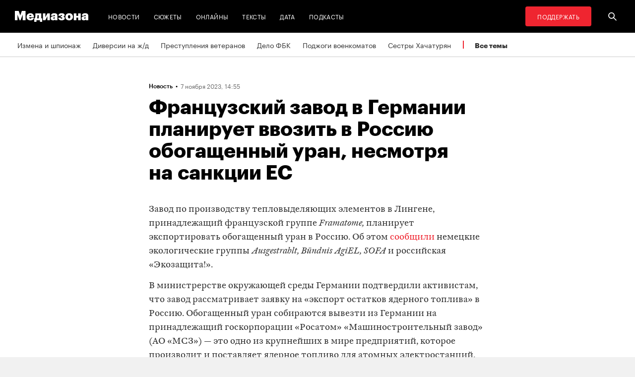

--- FILE ---
content_type: text/html; charset=utf-8
request_url: https://zona.media/news/2023/11/07/uran
body_size: 24799
content:
<!DOCTYPE html><html lang="ru"><head><meta charset="UTF-8"><meta name="viewport" content="width=device-width,initial-scale=1"><link rel="stylesheet" type="text/css" href="/css/main.1b6b1f01.css"><link rel="preload" href="/font/Graphik-Bold-Cy-Web.woff" as="font" type="font/woff" crossorigin><link rel="preload" href="/font/Graphik-Regular-Cy-Web.woff" as="font" type="font/woff" crossorigin><link rel="preload" href="/font/firamono/firamono-regular-webfont.woff2" as="font" type="font/woff2" crossorigin><link rel="preload" href="/font/firamono/firamono-bold-webfont.woff2" as="font" type="font/woff2" crossorigin><link rel="preload" href="/font/williamtext/WilliamTextStd-Regular.woff" as="font" type="font/woff" crossorigin><link rel="preload" href="/font/williamtext/WilliamTextStd-RegularItalic.woff" as="font" type="font/woff" crossorigin><script>var googletag = googletag || {};
googletag.cmd = googletag.cmd || [];
(function() {
var gads = document.createElement('script');
gads.async = true;
gads.type = 'text/javascript';
var useSSL = 'https:' == document.location.protocol;
gads.src = (useSSL ? 'https:' : 'http:') +
'//www.googletagservices.com/tag/js/gpt.js';
var node = document.getElementsByTagName('script')[0];
node.parentNode.insertBefore(gads, node);
})();
</script><script>googletag.cmd.push(function() {
  googletag.defineSlot('/100831207/adsense-728x90', [728, 90], 'div-gpt-ad-1502978316953-0').addService(googletag.pubads());
  googletag.pubads().enableSingleRequest();
  googletag.pubads().collapseEmptyDivs();
  googletag.enableServices();
});</script><meta name="apple-mobile-web-app-title" content="Медиазона"><meta name="apple-mobile-web-app-status-bar-style"><link rel="apple-touch-icon-precomposed" sizes="40x40" href="https://zona.media/s/favicon/mz/apple-icon-40x40.png"><link rel="apple-touch-icon-precomposed" sizes="57x57" href="https://zona.media/s/favicon/mz/apple-icon-57x57.png"><link rel="apple-touch-icon-precomposed" sizes="60x60" href="https://zona.media/s/favicon/mz/apple-icon-60x60.png"><link rel="apple-touch-icon-precomposed" sizes="72x72" href="https://zona.media/s/favicon/mz/apple-icon-72x72.png"><link rel="apple-touch-icon-precomposed" sizes="76x76" href="https://zona.media/s/favicon/mz/apple-icon-76x76.png"><link rel="apple-touch-icon-precomposed" sizes="114x114" href="https://zona.media/s/favicon/mz/apple-icon-114x114.png"><link rel="apple-touch-icon-precomposed" sizes="120x120" href="https://zona.media/s/favicon/mz/apple-icon-120x120.png"><link rel="apple-touch-icon-precomposed" sizes="144x144" href="https://zona.media/s/favicon/mz/apple-icon-144x144.png"><link rel="apple-touch-icon-precomposed" sizes="152x152" href="https://zona.media/s/favicon/mz/apple-icon-152x152.png"><link rel="apple-touch-icon-precomposed" sizes="180x180" href="https://zona.media/s/favicon/mz/apple-icon-180x180.png"><link rel="apple-touch-icon-precomposed" sizes="190x190" href="https://zona.media/s/favicon/mz/apple-icon.png"><link rel="apple-touch-icon-precomposed" sizes="192x192" href="https://zona.media/s/favicon/mz/apple-icon.png"><link rel="icon" type="image/png" href="https://zona.media/s/favicon/mz/favicon-16x16.png" sizes="16x16"><link rel="icon" type="image/png" href="https://zona.media/s/favicon/mz/favicon-32x32.png" sizes="32x32"><link rel="icon" type="image/png" href="https://zona.media/s/favicon/mz/favicon-96x96.png" sizes="96x96"><link rel="icon" type="image/png" href="https://zona.media/s/favicon/mz/favicon-128x128.png" sizes="128x128"><link rel="icon" type="image/png" href="https://zona.media/s/favicon/mz/favicon-196x196.png" sizes="196x196"><link rel="icon" href="https://zona.media/s/favicon/mz/favicon.ico"><meta name="application-name" content="Медиазона"><meta name="msapplication-TileColor"><meta name="msapplication-square70x70logo" content="https://zona.media/s/favicon/mz/ms-icon-70x70.png"><meta name="msapplication-TileImage" content="https://zona.media/s/favicon/mz/ms-icon-144x144.png"><meta name="msapplication-square150x150logo" content="https://zona.media/s/favicon/mz/ms-icon-150x150.png"><meta name="msapplication-wide310x150logo" content="https://zona.media/s/favicon/mz/ms-icon-310x150.png"><meta name="msapplication-square310x310logo" content="https://zona.media/s/favicon/mz/ms-icon-310x310.png"><meta name="msapplication-notification" content="frequency=30;polling-uri=http://notifications.buildmypinnedsite.com/?feed=https://zona.media//rss/&amp;id=1;polling-uri2=http://notifications.buildmypinnedsite.com/?feed=https://zona.media//rss/&amp;id=2;polling-uri3=http://notifications.buildmypinnedsite.com/?feed=https://zona.media//rss/&amp;id=3;polling-uri4=http://notifications.buildmypinnedsite.com/?feed=https://zona.media//rss/&amp;id=4;polling-uri5=http://notifications.buildmypinnedsite.com/?feed=http://mediazona-dev.xyz/rss/&amp;id=5;cycle=1"><!-- google analytics--><script async="" src="https://www.googletagmanager.com/gtm.js?id=GTM-N8VFP5"></script><script>window.dataLayer = window.dataLayer || [];
function gtag(){dataLayer.push(arguments)};
gtag('js', new Date());
gtag('config', 'GTM-N8VFP5');</script><!-- instant articles для fb--><meta property="fb:pages" content="722299304474207"><!-- yandex webmaster--><meta name="yandex-verification" content="45c69d1d1797aeaa"><meta name="description" content="Завод по производству тепловыделяющих элементов в Лингене, принадлежащий французской группе Framatome, планирует экспорт..."><!-- FB--><meta property="og:title" content="Французский завод в Германии планирует ввозить в Россию обогащенный уран, несмотря на санкции ЕС"><meta property="og:description" content="Завод по производству тепловыделяющих элементов в Лингене, принадлежащий французской группе Framatome, планирует экспорт..."><meta property="og:url" content="https://zona.media/news/2023/11/07/uran"><meta property="og:site_name" content="Медиазона"><meta property="og:seealso" content="https://zona.media/"><meta property="og:image" content="https://s3.zona.media/8d9ba19e178f5a643bd193b32a2b19f0.jpg"><meta property="og:image:width" content="1200"><meta property="og:image:height" content="630"><meta property="og:type" content="article"><!-- Twitter--><meta name="twitter:card" content="summary_large_image"><meta name="twitter:site" content="@mediazzzona"><meta name="twitter:title" content="Французский завод в Германии планирует ввозить в Россию обогащенный уран, несмотря на санкции ЕС"><meta name="twitter:description" content="Завод по производству тепловыделяющих элементов в Лингене, принадлежащий французской группе Framatome, планирует экспорт..."><meta name="twitter:image" content="https://s3.zona.media/8d9ba19e178f5a643bd193b32a2b19f0.jpg"><meta name="twitter:domain" content="zona.media"><!-- web push--><link rel="manifest" href="/s/manifest/mz.json"><!-- TODO: Это тестирование индексирования зеркал от фубраля 2025 года.--><!-- Удалить после окончания тестирования. Либо через значительное время.--><!-- canonical--><!--cardBase + req.params.name--><link rel="canonical" href="https://zona.media/news/2023/11/07/uran"><link rel="amphtml" href="https://zona.media/news/2023/11/07/uran/amp/"><script type="application/ld+json">{"@context":"http://schema.org","@type":"Organization","name":"Медиазона","url":"https://zona.media","logo":{"@type":"ImageObject","url":"https://zona.media/s/favicon/mz/favicon-196x196.png","width":196,"height":196},"email":"info@zona.media","description":""}</script><script>window.mz_lang = "ru"
window.region = "ru"
window.imageUrlBase = "https://s3.zona.media/"
window.rsmUrl = "https://rsm.zona.media"
window.sentryUrl = "https://467f7b6c972340dbb87ddb39d13d9c63@sentry.zona.media/7"
window.mz_recaptcha_token = `6Ld1mE4fAAAAABl4ISYMMhPwJG0rFEjm83zhdKhg`</script><script>window.adminUrl = "http://admin.zona.media";
window.pageType = "renderPost";
window.currentPostId = "78832";
if (window.currentPostId){
  var image = new Image();
  image.src = '/counter?postId='+window.currentPostId+'&t='+Math.random();
}</script><noscript><img src="/counter?postId=undefined&amp;t=0.060583766539202055"></noscript><script type="application/ld+json">{"@context":"http://schema.org","@type":"NewsArticle","mainEntityOfPage":{"@type":"WebPage","@id":"/news/2023/11/07/uran"},"image":["https://s3.zona.media/8d9ba19e178f5a643bd193b32a2b19f0.jpg"],"headline":"Французский завод в Германии планирует ввозить в Россию обогащенный уран, несмотря на санкции ЕС","datePublished":"2023-11-07T11:55:11.359Z","dateModified":"2023-11-07T11:55:11.359Z","author":{"@type":"Organization","name":"Медиазона","url":"https://zona.media","logo":{"@type":"ImageObject","url":"https://zona.media/s/favicon/mz/favicon-196x196.png","width":196,"height":196}},"publisher":{"@type":"Organization","name":"Медиазона","url":"https://zona.media","logo":{"@type":"ImageObject","url":"https://zona.media/s/favicon/mz/favicon-196x196.png","width":196,"height":196}}}</script><script type="application/ld+json">{"@context":"http://schema.org","@type":"BreadcrumbList","itemListElement":[{"@type":"ListItem","name":"Медиазона","item":"https://zona.media","position":1},{"@type":"ListItem","name":"Новости","item":"https://zona.media/news","position":2},{"@type":"ListItem","name":"Французский завод в Германии планирует ввозить в Россию обогащенный уран, несмотря на санкции ЕС","position":3}]}</script><title>Французский завод в Германии планирует ввозить в Россию обогащенный уран, несмотря на санкции ЕС</title><script defer async src="https://www.google.com/recaptcha/api.js"></script></head><body><!-- Google Tag Manager script--><noscript><iframe src="https://www.googletagmanager.com/ns.html?id=GTM-N8VFP5" height="0" width="0" style="display:none;visibility:hidden"></iframe></noscript><svg class="hiddenCut"><symbol id="icon_tw" viewbox="0 0 24 24"><path d="M20 6.543a6.56 6.56 0 0 1-1.884.518 3.294 3.294 0 0 0 1.442-1.816 6.575 6.575 0 0 1-2.085.797 3.283 3.283 0 0 0-5.594 2.993 9.32 9.32 0 0 1-6.764-3.429 3.247 3.247 0 0 0-.445 1.65 3.28 3.28 0 0 0 1.46 2.731 3.274 3.274 0 0 1-1.487-.41v.041a3.285 3.285 0 0 0 2.633 3.218c-.484.13-.99.15-1.482.056a3.286 3.286 0 0 0 3.066 2.28A6.587 6.587 0 0 1 4 16.531a9.292 9.292 0 0 0 5.031 1.473c6.04 0 9.34-5 9.34-9.338 0-.142-.002-.284-.008-.425A6.673 6.673 0 0 0 20 6.545v-.002z"></path></symbol><symbol id="icon_vk" viewbox="0 0 24 24"><path d="M12.831 17.393s.356-.04.537-.239c.169-.183.164-.526.164-.526s-.025-1.608.71-1.845c.724-.233 1.655 1.554 2.639 2.242.745.52 1.312.405 1.312.405l2.634-.037s1.376-.088.723-1.188c-.055-.09-.381-.814-1.96-2.303-1.65-1.56-1.43-1.306.56-4.003 1.212-1.641 1.696-2.643 1.545-3.072-.145-.41-1.036-.302-1.036-.302l-2.965.019s-.22-.03-.384.069c-.157.096-.26.323-.26.323s-.47 1.271-1.096 2.352c-1.32 2.279-1.848 2.4-2.063 2.257-.504-.329-.378-1.326-.378-2.033 0-2.21.328-3.13-.643-3.37-.323-.078-.56-.13-1.385-.14-1.058-.01-1.953.004-2.46.257-.338.168-.6.542-.44.563.196.028.64.12.875.45.304.418.294 1.363.294 1.363s.175 2.6-.409 2.923c-.4.221-.948-.23-2.126-2.299-.602-1.06-1.058-2.23-1.058-2.23s-.088-.22-.244-.336c-.19-.143-.456-.186-.456-.186l-2.816.017s-.426.011-.581.2c-.137.166-.011.51-.011.51s2.207 5.249 4.705 7.892c2.29 2.426 4.893 2.266 4.893 2.266h1.179l.001.001z"></path></symbol><symbol id="icon_fb" viewbox="0 0 24 24"><path d="M13.1 20v-7.21h2.773l.415-3.2H13.1V8.547c0-.927.26-1.558 1.596-1.558l1.704-.002v-2.86A22.787 22.787 0 0 0 13.917 4C11.46 4 9.78 5.492 9.78 8.23v1.36H7v3.2h2.78V20h3.32z"></path></symbol><symbol id="icon_insta" viewbox="0 0 24 24"><path d="M14.6880919,12.016232 C14.6880919,10.5446217 13.4878423,9.34437211 12.016232,9.34437211 C10.5446217,9.34437211 9.34437211,10.5446217 9.34437211,12.016232 C9.34437211,13.4878423 10.5446217,14.6880919 12.016232,14.6880919 C13.4878423,14.6880919 14.6880919,13.4878423 14.6880919,12.016232 Z M16.1283914,12.016232 C16.1283914,14.2914877 14.2914877,16.1283914 12.016232,16.1283914 C9.74097631,16.1283914 7.90407263,14.2914877 7.90407263,12.016232 C7.90407263,9.74097631 9.74097631,7.90407263 12.016232,7.90407263 C14.2914877,7.90407263 16.1283914,9.74097631 16.1283914,12.016232 Z M17.2555823,7.73708139 C17.2555823,8.26936598 16.8276672,8.69728104 16.2953826,8.69728104 C15.763098,8.69728104 15.335183,8.26936598 15.335183,7.73708139 C15.335183,7.2047968 15.763098,6.77688174 16.2953826,6.77688174 C16.8276672,6.77688174 17.2555823,7.2047968 17.2555823,7.73708139 Z M12.016232,5.44095179 C10.8472933,5.44095179 8.34242465,5.34701921 7.28829242,5.76449732 C6.92299907,5.91061466 6.6516383,6.08804286 6.36984058,6.36984058 C6.08804286,6.6516383 5.91061466,6.92299907 5.76449732,7.28829242 C5.34701921,8.34242465 5.44095179,10.8472933 5.44095179,12.016232 C5.44095179,13.1851707 5.34701921,15.6900394 5.76449732,16.7441716 C5.91061466,17.1094649 6.08804286,17.3808257 6.36984058,17.6626234 C6.6516383,17.9444212 6.92299907,18.1218494 7.28829242,18.2679667 C8.34242465,18.6854448 10.8472933,18.5915122 12.016232,18.5915122 C13.1851707,18.5915122 15.6900394,18.6854448 16.7441716,18.2679667 C17.1094649,18.1218494 17.3808257,17.9444212 17.6626234,17.6626234 C17.9444212,17.3808257 18.1218494,17.1094649 18.2679667,16.7441716 C18.6854448,15.6900394 18.5915122,13.1851707 18.5915122,12.016232 C18.5915122,10.8472933 18.6854448,8.34242465 18.2679667,7.28829242 C18.1218494,6.92299907 17.9444212,6.6516383 17.6626234,6.36984058 C17.3808257,6.08804286 17.1094649,5.91061466 16.7441716,5.76449732 C15.6900394,5.34701921 13.1851707,5.44095179 12.016232,5.44095179 Z M20.0318117,12.016232 C20.0318117,13.122549 20.0422487,14.218429 19.9796269,15.324746 C19.9170052,16.6084912 19.6247705,17.7461191 18.6854448,18.6854448 C17.7461191,19.6247705 16.6084912,19.9170052 15.324746,19.9796269 C14.218429,20.0422487 13.122549,20.0318117 12.016232,20.0318117 C10.909915,20.0318117 9.81403498,20.0422487 8.70771799,19.9796269 C7.42397281,19.9170052 6.28634496,19.6247705 5.34701921,18.6854448 C4.40769347,17.7461191 4.11545879,16.6084912 4.05283707,15.324746 C3.99021536,14.218429 4.00065231,13.122549 4.00065231,12.016232 C4.00065231,10.909915 3.99021536,9.81403498 4.05283707,8.70771799 C4.11545879,7.42397281 4.40769347,6.28634496 5.34701921,5.34701921 C6.28634496,4.40769347 7.42397281,4.11545879 8.70771799,4.05283707 C9.81403498,3.99021536 10.909915,4.00065231 12.016232,4.00065231 C13.122549,4.00065231 14.218429,3.99021536 15.324746,4.05283707 C16.6084912,4.11545879 17.7461191,4.40769347 18.6854448,5.34701921 C19.6247705,6.28634496 19.9170052,7.42397281 19.9796269,8.70771799 C20.0422487,9.81403498 20.0318117,10.909915 20.0318117,12.016232 Z"></path></symbol><symbol id="icon_ok" viewbox="0 0 24 24"><path d="M11.546 12.11c2.578 0 4.668-2.04 4.668-4.555C16.214 5.04 14.124 3 11.547 3 8.97 3 6.88 5.04 6.88 7.556c0 2.517 2.09 4.556 4.667 4.556v-.002zm0-6.796c1.268 0 2.297 1.003 2.297 2.24 0 1.24-1.03 2.242-2.297 2.242-1.268 0-2.296-1.003-2.296-2.24 0-1.24 1.028-2.242 2.296-2.242z"></path><path d="M14.963 12.466c-1.31 1.008-3.417 1.008-3.417 1.008s-2.106 0-3.417-1.008c-.97-.746-1.7-.317-1.963.2-.46.9.06 1.336 1.23 2.07 1.002.627 2.376.862 3.264.95l-.74.722c-1.045 1.02-2.052 2.002-2.75 2.685a1.027 1.027 0 0 0 0 1.476l.125.123a1.09 1.09 0 0 0 1.513 0l2.75-2.685 2.75 2.684a1.09 1.09 0 0 0 1.515 0l.126-.124a1.027 1.027 0 0 0 0-1.477l-2.75-2.686-.744-.725c.888-.09 2.248-.326 3.24-.948 1.172-.734 1.69-1.17 1.23-2.07-.262-.517-.992-.946-1.962-.2v.005z"></path></symbol><symbol id="icon_youtube" viewbox="0 0 22 20"><path d="M18.298 5.03C17.648 4.298 16.45 4 14.158 4H5.842c-2.344 0-3.564.318-4.21 1.097C1 5.857 1 6.975 1 8.524v2.952c0 3 .749 4.524 4.842 4.524h8.316c1.987 0 3.088-.263 3.8-.91.73-.661 1.042-1.742 1.042-3.614V8.524c0-1.633-.049-2.759-.702-3.494zm-5.677 5.568l-4.589 2.324a.723.723 0 0 1-.692-.02.68.68 0 0 1-.34-.586V7.684a.68.68 0 0 1 .34-.585.725.725 0 0 1 .69-.022l4.59 2.309c.233.117.38.35.38.606a.681.681 0 0 1-.379.606z"></path></symbol><symbol id="icon_search" viewbox="0 0 300 300"><path d="M300,269.1l-95.7-95.7c28.9-43.3,24.3-102.5-13.9-140.7    C168.6,10.9,140.1,0,111.5,0S54.4,10.9,32.7,32.7c-43.5,43.5-43.5,114.2,0,157.7C54.4,212.1,83,223,111.5,223    c21.6,0,43.2-6.2,61.9-18.7l95.7,95.7L300,269.1z M53.9,169.1c-31.8-31.8-31.8-83.5,0-115.3C69.3,38.5,89.7,30,111.5,30    s42.2,8.5,57.6,23.9c31.8,31.8,31.8,83.5,0,115.3c-15.4,15.4-35.9,23.9-57.6,23.9C89.7,193,69.3,184.5,53.9,169.1z"></path></symbol><symbol id="icon_rss" viewbox="0 0 197 197"><path d="M26.1,144.5 C11.6,144.5 -0.2,156.2 -0.2,170.7 C-0.2,185.2 11.6,196.9 26.1,196.9 C40.6,196.9 52.4,185.2 52.4,170.7 C52.4,156.2 40.7,144.5 26.1,144.5 L26.1,144.5 Z M-0.1,66.8 L-0.1,104.6 C24.5,104.6 47.7,114.2 65.1,131.6 C82.5,149 92.1,172.2 92.1,197 L130,197 C130,125.2 71.6,66.8 -0.1,66.8 L-0.1,66.8 Z M-0.1,-0.2 L-0.1,37.6 C87.7,37.6 159.1,109.1 159.1,197 L197.1,197 C197.1,88.3 108.6,-0.2 -0.1,-0.2 L-0.1,-0.2 Z"></path></symbol><symbol id="icon_share_vk" viewbox="0 0 24 24"><path d="M12.831 17.393s.356-.04.537-.239c.169-.183.164-.526.164-.526s-.025-1.608.71-1.845c.724-.233 1.655 1.554 2.639 2.242.745.52 1.312.405 1.312.405l2.634-.037s1.376-.088.723-1.188c-.055-.09-.381-.814-1.96-2.303-1.65-1.56-1.43-1.306.56-4.003 1.212-1.641 1.696-2.643 1.545-3.072-.145-.41-1.036-.302-1.036-.302l-2.965.019s-.22-.03-.384.069c-.157.096-.26.323-.26.323s-.47 1.271-1.096 2.352c-1.32 2.279-1.848 2.4-2.063 2.257-.504-.329-.378-1.326-.378-2.033 0-2.21.328-3.13-.643-3.37-.323-.078-.56-.13-1.385-.14-1.058-.01-1.953.004-2.46.257-.338.168-.6.542-.44.563.196.028.64.12.875.45.304.418.294 1.363.294 1.363s.175 2.6-.409 2.923c-.4.221-.948-.23-2.126-2.299-.602-1.06-1.058-2.23-1.058-2.23s-.088-.22-.244-.336c-.19-.143-.456-.186-.456-.186l-2.816.017s-.426.011-.581.2c-.137.166-.011.51-.011.51s2.207 5.249 4.705 7.892c2.29 2.426 4.893 2.266 4.893 2.266h1.179l.001.001z"></path></symbol><symbol id="icon_share_ok" viewbox="0 0 24 24"><path d="M11.546 12.11c2.578 0 4.668-2.04 4.668-4.555C16.214 5.04 14.124 3 11.547 3 8.97 3 6.88 5.04 6.88 7.556c0 2.517 2.09 4.556 4.667 4.556v-.002zm0-6.796c1.268 0 2.297 1.003 2.297 2.24 0 1.24-1.03 2.242-2.297 2.242-1.268 0-2.296-1.003-2.296-2.24 0-1.24 1.028-2.242 2.296-2.242z"></path><path d="M14.963 12.466c-1.31 1.008-3.417 1.008-3.417 1.008s-2.106 0-3.417-1.008c-.97-.746-1.7-.317-1.963.2-.46.9.06 1.336 1.23 2.07 1.002.627 2.376.862 3.264.95l-.74.722c-1.045 1.02-2.052 2.002-2.75 2.685a1.027 1.027 0 0 0 0 1.476l.125.123a1.09 1.09 0 0 0 1.513 0l2.75-2.685 2.75 2.684a1.09 1.09 0 0 0 1.515 0l.126-.124a1.027 1.027 0 0 0 0-1.477l-2.75-2.686-.744-.725c.888-.09 2.248-.326 3.24-.948 1.172-.734 1.69-1.17 1.23-2.07-.262-.517-.992-.946-1.962-.2v.005z"></path></symbol><symbol id="icon_share_fb" viewbox="0 0 24 24"><path d="M13.1 20v-7.21h2.773l.415-3.2H13.1V8.547c0-.927.26-1.558 1.596-1.558l1.704-.002v-2.86A22.787 22.787 0 0 0 13.917 4C11.46 4 9.78 5.492 9.78 8.23v1.36H7v3.2h2.78V20h3.32z"></path></symbol><symbol id="icon_share_tw" viewbox="0 0 24 24"><path d="M20 6.543a6.56 6.56 0 0 1-1.884.518 3.294 3.294 0 0 0 1.442-1.816 6.575 6.575 0 0 1-2.085.797 3.283 3.283 0 0 0-5.594 2.993 9.32 9.32 0 0 1-6.764-3.429 3.247 3.247 0 0 0-.445 1.65 3.28 3.28 0 0 0 1.46 2.731 3.274 3.274 0 0 1-1.487-.41v.041a3.285 3.285 0 0 0 2.633 3.218c-.484.13-.99.15-1.482.056a3.286 3.286 0 0 0 3.066 2.28A6.587 6.587 0 0 1 4 16.531a9.292 9.292 0 0 0 5.031 1.473c6.04 0 9.34-5 9.34-9.338 0-.142-.002-.284-.008-.425A6.673 6.673 0 0 0 20 6.545v-.002z"></path></symbol><symbol id="icon_share_telegram" viewbox="0 0 24 24"><path d="M18.852 5.094L3.794 10.902c-1.028.412-1.022.986-.187 1.24l3.754 1.174L8.8 17.72c.174.482.088.674.595.674.391 0 .563-.179.782-.391l1.877-1.827 3.907 2.887c.719.396 1.238.191 1.417-.667L19.94 6.312c.263-1.052-.401-1.53-1.089-1.218zm-10.9 7.952l8.464-5.34c.423-.257.81-.12.492.164L9.66 14.41l-.282 3.01-1.427-4.374z"></path></symbol><symbol id="icon_share_copytoclipboard" viewbox="0 0 14 15"><path d="M2.3024 11.6976C1.31069 10.7059 1.31069 9.09362 2.3024 8.1019L4.6222 5.7821L3.5203 4.6802L1.2005 7C-0.400166 8.60066 -0.400166 11.1988 1.2005 12.7995C2.80116 14.4002 5.39934 14.4002 7 12.7995L9.3198 10.4797L8.2179 9.3778L5.89809 11.6976C4.90638 12.6893 3.29412 12.6893 2.3024 11.6976ZM5.26015 9.89975L9.89975 5.26015L8.73985 4.10025L4.10025 8.73985L5.26015 9.89975ZM7 1.2005L4.6802 3.5203L5.7821 4.6222L8.1019 2.3024C9.09362 1.31069 10.7059 1.31069 11.6976 2.3024C12.6893 3.29412 12.6893 4.90638 11.6976 5.89809L9.3778 8.2179L10.4797 9.3198L12.7995 7C14.4002 5.39934 14.4002 2.80116 12.7995 1.2005C11.1988 -0.400166 8.60066 -0.400166 7 1.2005Z"></path></symbol><symbol id="icon_share_copied" viewbox="0 0 18 18"><path d="M9.00033 0.666687C4.40033 0.666687 0.666992 4.40002 0.666992 9.00002C0.666992 13.6 4.40033 17.3334 9.00033 17.3334C13.6003 17.3334 17.3337 13.6 17.3337 9.00002C17.3337 4.40002 13.6003 0.666687 9.00033 0.666687ZM7.33366 13.1667L3.16699 9.00002L4.34199 7.82502L7.33366 10.8084L13.6587 4.48335L14.8337 5.66669L7.33366 13.1667Z"></path></symbol><symbol id="icon_share_pdf" viewbox="0 0 32 32"><g fill="black" fill-rule="evenodd"></g><path d="M4 21V11H7.83673C8.53212 11 9.13228 11.1465 9.63719 11.4395C10.1451 11.7292 10.5367 12.1344 10.8118 12.6553C11.0869 13.1729 11.2245 13.7751 11.2245 14.4619C11.2245 15.152 11.0839 15.7559 10.8027 16.2734C10.5246 16.7878 10.127 17.1865 9.60998 17.4697C9.09297 17.7529 8.47921 17.8945 7.76871 17.8945H5.40136V15.9902H7.35147C7.6901 15.9902 7.97279 15.9268 8.19955 15.7998C8.42933 15.6729 8.60317 15.4954 8.72109 15.2676C8.839 15.0365 8.89796 14.7679 8.89796 14.4619C8.89796 14.1527 8.839 13.8857 8.72109 13.6611C8.60317 13.4333 8.42933 13.2575 8.19955 13.1338C7.96977 13.0101 7.68707 12.9482 7.35147 12.9482H6.2449V21H4Z"></path><path d="M15.7642 21H12.3311V11H15.7596C16.706 11 17.5208 11.2002 18.2041 11.6006C18.8904 11.9977 19.4195 12.5706 19.7914 13.3193C20.1633 14.0648 20.3492 14.9567 20.3492 15.9951C20.3492 17.0368 20.1633 17.932 19.7914 18.6807C19.4225 19.4294 18.8949 20.0039 18.2086 20.4043C17.5223 20.8014 16.7075 21 15.7642 21ZM14.576 18.9395H15.678C16.198 18.9395 16.6379 18.8451 16.9977 18.6562C17.3605 18.4642 17.6342 18.1533 17.8186 17.7236C18.006 17.2907 18.0998 16.7145 18.0998 15.9951C18.0998 15.2757 18.006 14.7028 17.8186 14.2764C17.6311 13.8467 17.3545 13.5374 16.9887 13.3486C16.6258 13.1566 16.1784 13.0605 15.6463 13.0605H14.576V18.9395Z"></path><path d="M21.6599 21V11H28V12.9629H23.9048V15.0137H27.5964V16.9814H23.9048V21H21.6599Z"></path></symbol><symbol id="icon_expand" viewbox="0 0 33 33"><path d="M16.5,33 C7.38730163,33 1.11598369e-15,25.6126984 0,16.5 C-1.11598369e-15,7.38730163 7.38730163,1.67397553e-15 16.5,0 C25.6126984,-1.67397553e-15 33,7.38730163 33,16.5 C32.9889799,25.6081298 25.6081298,32.9889799 16.5,33 L16.5,33 Z M16.5,1 C7.93958638,1 1,7.93958638 1,16.5 C1,25.0604136 7.93958638,32 16.5,32 C25.0604136,32 32,25.0604136 32,16.5 C31.9889815,7.94415454 25.0558455,1.01101849 16.5,1 L16.5,1 Z"></path><path d="M22.81,13.51 L16.5,20.05 L10.19,13.51 L9.49,14.24 L16.5,21.51 L23.51,14.24 L22.81,13.51 L22.81,13.51 Z"></path></symbol><symbol id="icon_telegram" viewbox="0 0 24 24"><path d="M18.852 5.094L3.794 10.902c-1.028.412-1.022.986-.187 1.24l3.754 1.174L8.8 17.72c.174.482.088.674.595.674.391 0 .563-.179.782-.391l1.877-1.827 3.907 2.887c.719.396 1.238.191 1.417-.667L19.94 6.312c.263-1.052-.401-1.53-1.089-1.218zm-10.9 7.952l8.464-5.34c.423-.257.81-.12.492.164L9.66 14.41l-.282 3.01-1.427-4.374z"></path></symbol><symbol id="icon_q" viewbox="0 0 24 24" width="20" height="19"><path fill-rule="evenodd" clip-rule="evenodd" d="M 12 23 C 18.441406 23 23.707031 17.867188 23.707031 11.5 C 23.707031 5.132812 18.484375 0 12 0 C 5.515625 0 0.292969 5.132812 0.292969 11.5 C 0.292969 17.824219 5.515625 23 12 23 Z M 10.441406 4.929688 C 9.136719 5.050781 7.914062 5.585938 6.988281 6.488281 C 6.609375 6.859375 6.316406 7.269531 6.105469 7.761719 C 5.894531 8.253906 5.8125 8.75 5.8125 9.28125 L 5.8125 10.144531 C 5.8125 10.636719 5.894531 11.171875 6.105469 11.625 C 6.316406 12.074219 6.570312 12.527344 6.949219 12.894531 C 7.875 13.800781 9.09375 14.375 10.398438 14.5 C 10.570312 14.5 10.738281 14.539062 10.863281 14.539062 L 10.359375 13.882812 L 10.359375 4.929688 Z M 17.347656 17.90625 L 17.347656 9.28125 C 17.347656 8.253906 16.925781 7.269531 16.210938 6.53125 C 15.285156 5.625 14.0625 5.050781 12.757812 4.929688 C 12.589844 4.929688 12.421875 4.886719 12.292969 4.886719 L 12.800781 5.542969 L 12.800781 16.511719 C 12.800781 17.125 13.050781 17.703125 13.472656 18.152344 C 13.894531 18.605469 14.527344 18.8125 15.117188 18.8125 L 17.9375 18.8125 Z M 17.347656 17.90625"></path></symbol><symbol id="icon_tiktok" viewBox="0 0 128 128" width="128" height="128"><circle fill="black" cx="64" cy="64" r="55"></circle><path fill="white" fill-rule="evenodd" clip-rule="evenodd" d="M78.872 46.7088L78.8707 48.7685H78.8677V76.4556C78.8677 83.0567 76.2677 89.3346 71.6007 94.002C66.9333 98.6689 60.655 101.268 54.056 101.268C47.4553 101.268 41.1783 98.6689 36.5113 94.002C31.8443 89.3346 29.2438 83.0567 29.2438 76.4556C29.2438 69.8549 31.8443 63.5782 36.5113 58.9113C41.1783 54.2439 47.4553 51.6438 54.056 51.6438H58.6602V64.6874H54.056C50.9223 64.6874 47.9494 65.9187 45.7332 68.1349C43.5179 70.3507 42.2874 73.3223 42.2874 76.4556C42.2874 79.5892 43.5179 82.5621 45.7332 84.7779C47.9494 86.9924 50.9223 88.225 54.056 88.225C57.1892 88.225 60.1621 86.9924 62.3783 84.7779C64.5928 82.5621 65.8241 79.5905 65.8241 76.4831V26.7316H78.8134L79.4641 27.9358C81.4864 31.684 84.2142 35.2371 87.5972 37.8593C90.213 39.8871 93.1731 41.3178 96.4438 41.8913L98.7559 42.2968L96.275 54.8716L94.0528 54.4746C91.407 54.0017 88.8086 53.1992 86.3757 52.0523C83.5835 50.7353 80.9936 48.9577 78.872 46.7088V46.7088ZM64.0007 -0.00113254C28.6534 -0.00113254 0 28.6521 0 63.9994C0 99.3454 28.6534 128 64.0007 128C99.3467 128 128 99.3454 128 63.9994C128 28.6521 99.3467 -0.00113254 64.0007 -0.00113254"></path></symbol><symbol id="icon_share_tg" viewbox="0 0 300 300"><path d="M5.299,144.645l69.126,25.8l26.756,86.047c1.712,5.511,8.451,7.548,12.924,3.891l38.532-31.412c4.039-3.291,9.792-3.455,14.013-0.391l69.498,50.457c4.785,3.478,11.564,0.856,12.764-4.926L299.823,29.22c1.31-6.316-4.896-11.585-10.91-9.259L5.218,129.402C-1.783,132.102-1.722,142.014,5.299,144.645z M96.869,156.711l135.098-83.207c2.428-1.491,4.926,1.792,2.841,3.726L123.313,180.87c-3.919,3.648-6.447,8.53-7.163,13.829l-3.798,28.146c-0.503,3.758-5.782,4.131-6.819,0.494l-14.607-51.325C89.253,166.16,91.691,159.907,96.869,156.711z"></path></symbol><symbol id="icon_write" viewbox="0 0 128 128"><path d="M36.108,110.473l70.436-70.436L87.963,21.457L17.526,91.893c-0.378,0.302-0.671,0.716-0.803,1.22   l-5.476,20.803c-0.01,0.04-0.01,0.082-0.019,0.121c-0.018,0.082-0.029,0.162-0.039,0.247c-0.007,0.075-0.009,0.147-0.009,0.222   c-0.001,0.077,0.001,0.147,0.009,0.225c0.01,0.084,0.021,0.166,0.039,0.246c0.008,0.04,0.008,0.082,0.019,0.121   c0.007,0.029,0.021,0.055,0.031,0.083c0.023,0.078,0.053,0.154,0.086,0.23c0.029,0.067,0.057,0.134,0.09,0.196   c0.037,0.066,0.077,0.127,0.121,0.189c0.041,0.063,0.083,0.126,0.13,0.184c0.047,0.059,0.1,0.109,0.152,0.162   c0.053,0.054,0.105,0.105,0.163,0.152c0.056,0.048,0.119,0.09,0.182,0.131c0.063,0.043,0.124,0.084,0.192,0.12   c0.062,0.033,0.128,0.062,0.195,0.09c0.076,0.033,0.151,0.063,0.23,0.087c0.028,0.009,0.054,0.023,0.083,0.031   c0.04,0.01,0.081,0.01,0.121,0.02c0.081,0.017,0.162,0.028,0.246,0.037c0.077,0.009,0.148,0.011,0.224,0.01   c0.075,0,0.147-0.001,0.223-0.008c0.084-0.011,0.166-0.022,0.247-0.039c0.04-0.01,0.082-0.01,0.121-0.02l20.804-5.475   C35.393,111.146,35.808,110.853,36.108,110.473z M19.651,108.349c-0.535-0.535-1.267-0.746-1.964-0.649l3.183-12.094l11.526,11.525   L20.3,110.313C20.398,109.616,20.188,108.884,19.651,108.349z"></path><path d="M109.702,36.879l-18.58-18.581l7.117-7.117c0,0,12.656,4.514,18.58,18.582L109.702,36.879z"></path></symbol><symbol id="icon_envelope" viewbox="0 0 16 13"><path d="M14.346 3.196V1.6L8 5.571 1.654 1.6v1.596L8 7.129l6.346-3.933zm0-3.192c.43 0 .798.158 1.102.475.304.317.456.69.456 1.121v9.5c0 .43-.152.804-.456 1.121a1.472 1.472 0 0 1-1.102.475H1.654c-.43 0-.798-.158-1.102-.475A1.565 1.565 0 0 1 .096 11.1V1.6c0-.43.152-.804.456-1.121A1.472 1.472 0 0 1 1.654.004h12.692z"></path></symbol><symbol id="icon-arrow" viewBox="0 0 12 22"><g stroke="currentColor" stroke-width="2"><path d="M1,1L10.5,11.5"></path><path d="M1,21L10.5,10.5"></path></g></symbol><symbol id="icon-stack" viewbox="0 0 32 32"><path d="M32 10l-16-8-16 8 16 8 16-8zM16 4.655l10.689 5.345-10.689 5.345-10.689-5.345 10.689-5.345zM28.795 14.398l3.205 1.602-16 8-16-8 3.205-1.602 12.795 6.398zM28.795 20.398l3.205 1.602-16 8-16-8 3.205-1.602 12.795 6.398z" class="path1"></path></symbol><symbol id="reodering-icon" viewbox="0 0 6 9"><g fill="#EF2530" fill-rule="evenodd"><path d="M3 0L0 3h6zM3 9L0 6h6z"></path></g></symbol><symbol id="cross" viewbox="0 0 372 372"><polygon points="371.23,21.213 350.018,0 185.615,164.402 21.213,0 0,21.213 164.402,185.615 0,350.018 21.213,371.23   185.615,206.828 350.018,371.23 371.23,350.018 206.828,185.615 "></polygon></symbol><symbol id="icon_views" viewbox="0 0 24 24"><g fill-rule="evenodd"><path fill-rule="nonzero" d="M12.5 10a1.522 1.522 0 0 1 1.5 1.5 1.522 1.522 0 0 1-1.5 1.5 1.522 1.522 0 0 1-1.5-1.5 1.522 1.522 0 0 1 1.5-1.5zm0 5c.636 0 1.222-.156 1.758-.469.536-.313.96-.737 1.273-1.273A3.428 3.428 0 0 0 16 11.5c0-.636-.156-1.222-.469-1.758a3.479 3.479 0 0 0-1.273-1.273A3.428 3.428 0 0 0 12.5 8c-.636 0-1.222.156-1.758.469-.536.313-.96.737-1.273 1.273A3.428 3.428 0 0 0 9 11.5c0 .636.156 1.222.469 1.758.313.536.737.96 1.273 1.273A3.428 3.428 0 0 0 12.5 15zm0-9a7.53 7.53 0 0 1 3.203.704 7.986 7.986 0 0 1 2.59 1.936A8.715 8.715 0 0 1 20 11.509a8.616 8.616 0 0 1-1.708 2.86 8.043 8.043 0 0 1-2.59 1.927A7.53 7.53 0 0 1 12.5 17a7.53 7.53 0 0 1-3.203-.704 8.043 8.043 0 0 1-2.59-1.927A8.616 8.616 0 0 1 5 11.509 8.715 8.715 0 0 1 6.708 8.64a7.986 7.986 0 0 1 2.59-1.936A7.53 7.53 0 0 1 12.5 6z"></path></g></symbol></svg><header class="mz-header"><div class="mz-layout-header"><div class="mz-layout-header__container"><a href="/" class="mz-layout-header__logo"><svg width="22" height="22" viewBox="0 0 22 22" xmlns="http://www.w3.org/2000/svg" class="mz-layout-header__logo-image"><path d="M0 18.6817H5.27054V7.65558L9.44522 18.6817H11.4282L15.6811 7.65558V18.6817H21.5518V0H14.0374L10.8281 9.06651L7.67098 0H0V18.6817Z"></path></svg><svg width="126" height="22" viewBox="22 0 126 22" xmlns="http://www.w3.org/2000/svg" class="mz-layout-header__logo-image mz-layout-header__logo-image_desktop"><path d="M31.1599 19.0214C35.4911 19.0214 37.8655 17.1924 38.2829 14.057H33.482C33.3255 14.8409 32.7776 15.5202 31.3425 15.5202C29.8814 15.5202 28.916 14.6318 28.7855 12.9857H38.2568V11.7316C38.2568 6.81948 34.9954 4.6247 31.1599 4.6247C26.9852 4.6247 23.5933 7.36817 23.5933 11.81V12.019C23.5933 16.5392 26.8026 19.0214 31.1599 19.0214ZM28.8116 10.2945C29.0204 8.75297 29.9075 7.94299 31.1599 7.94299C32.5427 7.94299 33.2472 8.83135 33.2994 10.2945H28.8116Z"></path><path d="M45.4455 11.9406C45.4977 10.9739 45.5499 9.82423 45.576 8.54394H48.1069V15.1021H44.7932C45.1324 14.266 45.3412 13.2209 45.4455 11.9406ZM43.5408 18.6817H50.5073L50.5595 22H54.9951V15.1021H53.1687V5.01663H41.323C41.323 7.96912 41.2708 10.0855 41.1404 11.5226C40.9316 13.6912 40.4881 14.7363 39.7575 15.1021H39.053V22H43.4886L43.5408 18.6817Z"></path><path d="M61.5144 18.6817L65.376 11.0784V18.6817H70.4639V5.01663H65.4542L61.5927 12.6461V5.01663H56.5048V18.6817H61.5144Z"></path><path d="M78.7313 15.5724C77.792 15.5724 77.2962 15.1544 77.2962 14.5012C77.2962 13.5344 77.9224 13.1948 79.6445 13.1948H80.7403V13.9002C80.7403 14.9192 79.9054 15.5724 78.7313 15.5724ZM76.8788 19.0214C79.0966 19.0214 80.2968 18.0546 80.8708 17.114V18.6817H85.8282V9.85036C85.8282 6.24466 83.4278 4.6247 79.4618 4.6247C75.5481 4.6247 72.9389 6.32304 72.7302 9.66746H77.5311C77.6093 8.962 77.9746 8.20428 79.1488 8.20428C80.5316 8.20428 80.7403 9.04038 80.7403 10.19V10.4252H79.5662C74.8436 10.4252 72.2344 11.6793 72.2344 14.8931C72.2344 17.8195 74.4261 19.0214 76.8788 19.0214Z"></path><path d="M100.282 8.36105C100.282 6.24466 98.0903 4.6247 94.1244 4.6247C90.7064 4.6247 88.0189 6.32304 87.6275 9.74584H92.0892C92.3241 8.80523 92.9503 8.25653 93.8896 8.25653C94.8289 8.25653 95.1681 8.64846 95.1681 9.19715V9.27553C95.1681 9.90261 94.7245 10.2945 93.8635 10.2945H92.5067V13.0903H93.9678C95.0376 13.0903 95.4551 13.5083 95.4551 14.2138V14.2922C95.4551 15.1021 94.9593 15.5724 94.0461 15.5724C92.872 15.5724 92.2197 14.9454 91.9066 13.7696H87.3927C87.8624 17.0095 89.9758 19.0214 94.1766 19.0214C98.3513 19.0214 100.621 17.114 100.621 14.6841V14.6057C100.621 12.8029 99.4471 11.81 97.5424 11.5226C99.3167 11.1829 100.282 10.2162 100.282 8.43943V8.36105Z"></path><path d="M109.411 19.0214C113.664 19.0214 117.004 16.3824 117.004 11.8884V11.6793C117.004 7.28979 113.69 4.65083 109.437 4.65083C105.132 4.65083 101.818 7.36817 101.818 11.81V12.019C101.818 16.5131 105.158 19.0214 109.411 19.0214ZM109.437 15.2328C107.793 15.2328 107.01 14.0831 107.01 11.8622V11.6532C107.01 9.51069 107.871 8.43943 109.437 8.43943C111.029 8.43943 111.785 9.58907 111.785 11.7316V11.9145C111.785 14.0831 111.003 15.2328 109.437 15.2328Z"></path><path d="M127.518 18.6817H132.632V5.01663H127.518V9.981H123.943V5.01663H118.829V18.6817H123.943V13.5606H127.518V18.6817Z"></path><path d="M140.903 15.5724C139.964 15.5724 139.468 15.1544 139.468 14.5012C139.468 13.5344 140.094 13.1948 141.816 13.1948H142.912V13.9002C142.912 14.9192 142.077 15.5724 140.903 15.5724ZM139.051 19.0214C141.268 19.0214 142.469 18.0546 143.043 17.114V18.6817H148V9.85036C148 6.24466 145.6 4.6247 141.634 4.6247C137.72 4.6247 135.111 6.32304 134.902 9.66746H139.703C139.781 8.962 140.146 8.20428 141.321 8.20428C142.703 8.20428 142.912 9.04038 142.912 10.19V10.4252H141.738C137.015 10.4252 134.406 11.6793 134.406 14.8931C134.406 17.8195 136.598 19.0214 139.051 19.0214Z"></path></svg></a><nav class="mz-layout-header__menu"><ul class="only-desktop"><li><a href="/news">Новости</a></li><li><a href="/chronicles">Сюжеты</a></li><li><a href="/onlines">Онлайны</a></li><li><a href="/texts">Тексты</a></li><li><a href="/infographics">Дата</a></li><li><a href="/podcasts">Подкасты</a></li></ul><ul class="align-right"><li class="only-desktop"><a href="https://donate.zona.media/?utm_source=header-web&amp;utm_medium=web&amp;utm_campaign=regular" target="_blank" rel="noopener noreferrer nofollow" class="donate">Поддержать</a></li><li><a href="/search"><svg width="17" height="17" viewBox="0 0 17 17" xmlns="http://www.w3.org/2000/svg"><path d="M12.9595 6.35738C12.9381 2.83006 10.0651 -0.0141061 6.53776 5.26349e-05C3.01041 0.0143175 0.160434 2.88154 0.167494 6.40892C0.17458 9.93629 3.03603 12.7921 6.56341 12.7921C10.1052 12.7782 12.9669 9.89917 12.9595 6.35738ZM11.251 6.35738C11.2306 8.94136 9.12295 11.0215 6.53892 11.008C3.95489 10.9943 1.8692 8.89216 1.87594 6.3081C1.8827 3.72405 3.97935 1.63273 6.56341 1.63273C9.16033 1.64756 11.2559 3.76042 11.2493 6.35738H11.251Z"></path><path d="M11.1059 9.67658L17 15.5461L15.7945 16.7567L9.90039 10.8871L11.1059 9.67658Z"></path></svg></a></li><li class="only-mobile"><a role="button"><svg width="20" height="16" viewBox="0 0 20 16" xmlns="http://www.w3.org/2000/svg" class="mz-layout-header__hamburger"><rect x="0" y="0" rx="1" ry="1" width="20" height="2"></rect><rect x="0" y="7" rx="1" ry="1" width="20" height="2"></rect><rect x="0" y="14" rx="1" ry="1" width="20" height="2"></rect></svg></a><script>window.addEventListener('load', function() {
  var el = document.getElementsByClassName('mz-layout-header__hamburger');
  var menu = document.getElementsByClassName('mz-layout-header__menu_mobile');
  var header = document.getElementsByClassName('mz-layout-header');
  if (el.length && menu.length) {
    el = el[0];
    menu = menu[0];
    if (menu && el && el.addEventListener) {
      el.addEventListener('click', function() {
      el.classList.toggle('mz-layout-header__hamburger_open');
      menu.classList.toggle('mz-layout-header__menu_open');
      if (header[0]) {
        header[0].classList.toggle('mz-layout-header_fixed');
      }
      });
    } else {
      console.error('The menu cannot be displayed');
    }
  } else {
    console.error('The menu cannot be displayed because the button or container was not found');
  }
});</script></li></ul></nav></div><nav class="mz-layout-header__menu mz-layout-header__menu_mobile"><ul><li><a href="https://donate.zona.media/?utm_source=header-mobile&amp;utm_medium=web&amp;utm_campaign=regular" target="_blank" rel="noopener noreferrer nofollow" class="donate">Поддержать</a></li><li><a href="/news">Новости</a></li><li><a href="/chronicles">Сюжеты</a></li><li><a href="/onlines">Онлайны</a></li><li><a href="/texts">Тексты</a></li><li><a href="/infographics">Дата</a></li><li><a href="/podcasts">Подкасты</a></li></ul></nav></div><nav class="mz-header-themes clearfix mz-header-themes_ru"><div class="mz-header-themes__wrapper"><ul class="mz-header-themes__list mz-header-themes__list_shadow-right clearfix"><li class="mz-header-themes__list-item"><a href="/theme/treason">Измена и шпионаж</a></li><li class="mz-header-themes__list-item"><a href="/theme/diversii">Диверсии на ж/д</a></li><li class="mz-header-themes__list-item"><a href="/theme/veterans-crime">Преступления ветеранов</a></li><li class="mz-header-themes__list-item"><a href="/theme/fbk">Дело ФБК</a></li><li class="mz-header-themes__list-item"><a href="/theme/gorit">Поджоги военкоматов</a></li><li class="mz-header-themes__list-item"><a href="/theme/hachaturyan">Сестры Хачатурян</a></li><li class="mz-header-themes__list-item"><span class="mz-header-themes__vertical-separator"></span></li><li class="mz-header-themes__list-item"><b> <a href="/themes">Все темы</a></b></li></ul></div></nav></header><main class="mz-layout"><div class="mz-content"><div class="mz-publish__wrapper__row"><section class="mz-layout-content"><section class="mz-layout-content__row pt0 clearfix"><div class="mz-materials-header"><div class="mz-meta"><div class="mz-meta__type mz-meta__item">Новость</div><div class="mz-meta__date mz-meta__item">7 ноября 2023, 14:55</div></div><h1 class="mz-title">Французский завод в Германии планирует ввозить в Россию обогащенный уран, несмотря на санкции ЕС</h1></div><section class="mz-publish__text"><p>Завод по производству тепловыделяющих элементов в Лингене, принадлежащий французской группе <em>Framatome,</em> планирует экспортировать обогащенный уран в Россию. Об этом <a href="https://www.ausgestrahlt.de/presse/uebersicht/geplante-uranexporte-von-lingen-nach-russland-vers/" target="_blank" rel="nofollow noreferrer noopener">сообщили </a>немецкие экологические группы <em>Ausgestrahlt, Bündnis AgiEL, SOFA</em> и российская «Экозащита!».</p><p>В министрерстве окружающей среды Германии подтвердили активистам, что завод рассматривает заявку на «экспорт остатков ядерного топлива» в Россию. Обогащенный уран собираются вывезти из Германии на принадлежащий госкорпорации «Росатом» «Машиностроительный завод» (АО «МСЗ») — это одно из крупнейших в мире предприятий, которое производит и поставдяет ядерное топливо для атомных электростанций.</p><p>Экологические группы подчеркнули, что экспорт обогащенного урана из Лингена нарушит санкции Евросоюза, запрещающие экспорт товаров двойного назначения в Россию, если продукция «может иметь конечное военное использование». </p><p>«Согласно соответствующему Регламенту ЕС 2021/821 о двойном использовании, &quot;специальные расщепляющиеся материалы&quot;, включая обогащенный уран, также являются товаром двойного назначения», — пояснили активисты. Они потребовали от немецкого министерства окружающей среды отклонить заявку <em>Framatome.</em></p><p>Сопредседатель «Экозащиты!» Владимир Сливяк <a href="https://kedr.media/news/franczuzskij-zavod-v-germanii-planiruet-eksportirovat-uran-v-rossiyu-v-obhod-sankczij-8394" target="_blank" rel="nofollow noreferrer noopener">сказал</a> изданию «Кедр», что «Росатом» и <em>Framatome</em> ведут крупномасштабное сотрудничество: «Происходит масса перевозок различных ядерных материалов как в одну, так и в другую сторону». О каких «остатках ядерного топлива» идет речь в заявке на экспорт, по словам Сливяка, никто не знает. Он предположил, что «Росатом» может использовать их для собственного производства. </p><p>В докладе<em> Ausgestrahlt </em>об участии «Росатома» в войне в Украине <a href="https://ecdru.files.wordpress.com/2023/11/rosatom-and-russia-war-in-ukraine-2.pdf" target="_blank" rel="nofollow noreferrer noopener">говорится</a>, что госкорпорация поставляет в страны ЕС сырой и обогащенный уран, ядерное топливо и услуги, связанные с эксплуатацией АЭС. «Это сотрудничество помогает финансировать режим Путина в России, тем самым разжигая войну в Украине. Это также поддерживает зависимость Европы от российского ядерного топлива», — считают экоактивисты.</p><p>Импорт обогащенного урана Францией из России в 2022 году почти утроился по сравнению с 2021 годом, <a href="https://www.greenpeace.fr/espace-presse/nucleaire-rosatom-livre-une-importante-cargaison-duranium-enrichi-a-la-france/" target="_blank" rel="nofollow noreferrer noopener">отмечал</a> французский «Гринпис». Всего в прошлом году страны Евросоюза потратили более 720 млн евро на покупку у «Росатома» ядерного топлива и другой продукции, связанной с атомной энергетикой. </p><p>С февраля 2022 года из России на завод <em>ANF</em> в Лингене, дочернюю компанию <em>Framatome,</em> отправили не менее восьми партий урана, указывает <em>Ausgestrahlt, </em>а в августе 2023 года власти Германии выдали новую лицензию на 40 поставок. </p><p>ЕС обсуждал санкции против «Росатома», однако ограничения так и не были включены в одиннадцатый пакет. Как <a href="https://www.reuters.com/world/europe/hungary-will-veto-eu-sanctions-russian-nuclear-energy-pm-orban-2023-01-27/" target="_blank" rel="nofollow noreferrer noopener">писал</a> <em>Reuters,</em> против выступила Венгрия, где «Росатом» строит два новых блока для АЭС «Пакш». По <a href="https://www.rbc.ru/economics/02/03/2022/621ee12f9a7947487c6985ce" target="_blank" rel="nofollow noreferrer noopener">данным</a> источников агентства, компании в США в марте 2022 года просили Белый дом не налагать санкции на импорт урана, чтобы не допустить роста цен на электроэнергию.</p><section class="tools js-tools"><a href="https://donate.zona.media/?utm_source=banner&amp;utm_medium=web&amp;utm_campaign=regular" target="_blank" rel="noopener noreferrer" class="tools__support_container"></a><section data-share-id="post" data-share-url="/_shares?url=https%3A%2F%2Fzona.media%2Fnews%2F2023%2F11%2F07%2Furan" class="material-footer-share js-share-pull"><a data-share-href="http://vk.com/share.php?url=https%3A%2F%2Fzona.media%2Fnews%2F2023%2F11%2F07%2Furan" class="js-btn-share js-btn-share_vk"><div class="mz-social-share__item"><span class="mz-social-share__icon-wrapper"><svg class="mz-social-share__icon mz-icon_share_vk mz-social-share__icon__vk"><use xlink:href="#icon_share_vk" x="0" y="0"></use></svg></span></div></a><a data-share-href="https://www.facebook.com/dialog/share?app_id=833237983506081&amp;display=popup&amp;href=https%3A%2F%2Fzona.media%2Fnews%2F2023%2F11%2F07%2Furan" class="js-btn-share js-btn-share_fb"><div class="mz-social-share__item"><span class="mz-social-share__icon-wrapper"><svg class="mz-social-share__icon mz-icon_share_fb mz-social-share__icon__fb"><use xlink:href="#icon_share_fb" x="0" y="0"></use></svg></span></div></a><a data-share-href="https://connect.ok.ru/offer?url=https%3A%2F%2Fzona.media%2Fnews%2F2023%2F11%2F07%2Furan" class="js-btn-share js-btn-share_ok"><div class="mz-social-share__item"><span class="mz-social-share__icon-wrapper"><svg class="mz-social-share__icon mz-icon_share_ok mz-social-share__icon__ok"><use xlink:href="#icon_share_ok" x="0" y="0"></use></svg></span></div></a><a data-share-href="https://twitter.com/intent/tweet?text=%D0%A4%D1%80%D0%B0%D0%BD%D1%86%D1%83%D0%B7%D1%81%D0%BA%D0%B8%D0%B9%20%D0%B7%D0%B0%D0%B2%D0%BE%D0%B4%20%D0%B2%20%D0%93%D0%B5%D1%80%D0%BC%D0%B0%D0%BD%D0%B8%D0%B8%20%D0%BF%D0%BB%D0%B0%D0%BD%D0%B8%D1%80%D1%83%D0%B5%D1%82%20%D0%B2%D0%B2%D0%BE%D0%B7%D0%B8%D1%82%D1%8C%20%D0%B2%20%D0%A0%D0%BE%D1%81%D1%81%D0%B8%D1%8E%20%D0%BE%D0%B1%D0%BE%D0%B3%D0%B0%D1%89%D0%B5%D0%BD%D0%BD%D1%8B%D0%B9%20%D1%83%D1%80%D0%B0%D0%BD%2C%20%D0%BD%D0%B5%D1%81%D0%BC%D0%BE%D1%82%D1%80%D1%8F%20%D0%BD%D0%B0%20%D1%81%D0%B0%D0%BD%D0%BA%D1%86%D0%B8%D0%B8%20%D0%95%D0%A1%20https%3A%2F%2Fzona.media%2Fnews%2F2023%2F11%2F07%2Furan" class="js-btn-share js-btn-share_tw"><div class="mz-social-share__item"><span class="mz-social-share__icon-wrapper"><svg class="mz-social-share__icon mz-icon_share_tw mz-social-share__icon__tw"><use xlink:href="#icon_share_tw" x="0" y="0"></use></svg></span></div></a><a data-share-href="https://t.me/share/url?url=https%3A%2F%2Fzona.media%2Fnews%2F2023%2F11%2F07%2Furan%3Futm_source%3Dmediazzzona%26utm_medium%3Dtelegram%26utm_campaign%3Dtelegram" class="js-btn-share js-btn-share_telegram"><div class="mz-social-share__item"><span class="mz-social-share__icon-wrapper"><svg class="mz-social-share__icon mz-icon_share_telegram mz-social-share__icon__telegram"><use xlink:href="#icon_share_telegram" x="0" y="0"></use></svg></span></div></a><a href="/pdf/news/2023/11/07/uran" target="_blank" rel="nofollow noopener noreferrer" class="material-footer-share__item"><span class="material-footer-share__counter material-footer-share__counter_pdf"><span class="material-footer-share__icon-wrapper"><svg class="material-footer-share__icon material-footer-share__icon_pdf"><use xlink:href="#icon_share_pdf" x="0" y="0"></use></svg></span></span></a><div class="material-footer-share__suggestion material-footer-share__suggestion_desktop"><a href="/contact" class="material-footer-share__link tell-us"><svg class="material-footer-share__suggestion-icon"><use xlink:href="#icon_envelope" x="0" y="0"></use></svg>Связаться с редакцией</a></div></section><div class="material-footer-share__suggestion material-footer-share__suggestion_mobile"><a href="/contact" class="material-footer-share__link tell-us"><svg class="material-footer-share__suggestion-icon"><use xlink:href="#icon_envelope" x="0" y="0"></use></svg>Связаться с редакцией</a></div><div class="mz-advert-item__root_news"></div></section></section></section></section></div></div></main><aside class="mz-layout"><div class="mz-content"><aside class="mz-aside-wrapper"><div class="mz-aside"><div class="mz-publish__sidebar"></div><div class="mz-publish-hint__root"><div class="mz-publish-hint__popup"><div class="mz-publish-hint__close"><svg width="10px" height="10px"><use xlink:href="#cross" x="0" y="0"></use></svg></div><div class="mz-publish-hint__text"></div></div></div><script src="https://thetruestory.news/widget-top.iife.js" type="text/javascript"></script><aside class="mz-publish mz-column_wrapper"><section class="mz-layout-content__col-main mz-column_main"><ul class="mz-suggestions-list_new"><article style="" data-ecom="{&quot;id&quot;: &quot;1&quot;,&quot;title&quot;: &quot;Участник войны из Иркутска взял в заложницы постоялицу шелтера, где жили его жена с ребенком, и убил ее&quot;,&quot;type&quot;: &quot;news&quot;,&quot;link&quot;: &quot;/news/2026/01/28/raduzhniy&quot;,&quot;date&quot;: &quot;Wed Jan 28 2026 07:28:49 GMT+0000 (Coordinated Universal Time)&quot;}" class="mz-suggestions-item mz-suggestions-item_wide"><a href="/news/2026/01/28/raduzhniy?utm_source=suggestions&amp;utm_id=1" target="_blank" class="mz-suggestions-item__link-wrapper mz-suggestions-item_wide__link-wrapper"><div style="color: black" class="mz-suggestions-item_wide__wrapper"><span class="mz-suggestions-item__type mz-suggestions-item_wide__type">Новость</span><span>·</span><span class="mz-suggestions-item__date mz-suggestions-item_wide__date">28 января 2026, 10:28</span><header class="mz-suggestions-item__title mz-suggestions-item_wide__title">Участник войны из Иркутска взял в заложницы постоялицу шелтера, где жили его жена с ребенком, и убил ее</header></div></a></article><article style="background-image: url(&quot;https://s3.zona.media/i/e/d1d6977c2b2dad7f8b4389d5bce10d52&quot;);" data-ecom="{&quot;id&quot;: &quot;2&quot;,&quot;title&quot;: &quot;«Яростное бессилие». Кто и зачем уничтожает мемориал Анны Политковской&quot;,&quot;type&quot;: &quot;article&quot;,&quot;link&quot;: &quot;/article/2026/01/28/politkovskaya&quot;,&quot;date&quot;: &quot;Wed Jan 28 2026 09:55:38 GMT+0000 (Coordinated Universal Time)&quot;}" class="mz-suggestions-item mz-suggestions-item_wide"><a href="/article/2026/01/28/politkovskaya?utm_source=suggestions&amp;utm_id=2" target="_blank" class="mz-suggestions-item__link-wrapper mz-suggestions-item_wide__link-wrapper"><div style="color: white" class="mz-suggestions-item_wide__wrapper"><span class="mz-suggestions-item__type mz-suggestions-item_wide__type">Статья</span><span>·</span><span class="mz-suggestions-item__date mz-suggestions-item_wide__date">28 января 2026, 12:55</span><header class="mz-suggestions-item__title mz-suggestions-item_wide__title">«Яростное бессилие». Кто и зачем уничтожает мемориал Анны Политковской</header></div></a></article><div class="mz-suggestions-columns"><div class="mz-suggestions-column mz-suggestions-column-1"><li class="mz-suggestions-item"><script src="https://imasdk.googleapis.com/js/sdkloader/ima3.js"></script><style>.dw {
    width: 310px;
    height: auto;

    @media only screen and (max-width: 441px) {
        width: 320px;
    }
}
.video-wrapper {
    margin: 0;
    padding: 0;
    background: #00b5ff;
    display: flex;
    justify-content: center;
    align-items: center;
    overflow-x: hidden;
    font-family: Arial, sans-serif;
    max-width: 310px;

    @media only screen and (max-width: 441px) {
        max-width: 320px;
    }
}

#videoContainer {
    position: relative;
    /* меняю width на max-width */
    max-width: 852px;
    /* добавляю ширину 100% */
    width: 100%;
    aspect-ratio: 1420/1040;
    margin: 0 auto;

    background-image: url("https://tpc.googlesyndication.com/pimgad/4131247712571607876");
    background-repeat: no-repeat;
    background-position: center center;
    background-size: cover;
}

#adControls {
    display: flex;
    gap: 4px;
    position: absolute;
    /* z-index: 4; */
    bottom: 14px;
    left: 20px;

    /* 25v2 */
    pointer-events: auto;
    z-index: 10; /* всегда поверх */
}

#adControls button {
    z-index: 4;
    background: rgba(0, 0, 0, 0.6);
    border: 2px solid white;
    color: white;
    width: 40px;
    height: 40px;
    border-radius: 50%;
    cursor: pointer;
    display: flex;
    align-items: center;
    justify-content: center;
    transition: all 0.2s;
    opacity: 1;
    pointer-events: auto;

    font-size: 16px;
}

#adControls button:hover {
    background: rgba(255, 255, 255, 0.3);
    transform: scale(1.1);
}

.ad-disclaimer {
    margin: 4px 0 16px 16px !important;
    text-align: right !important;
    color: #919294 !important;
    font-size: 10px !important;
}

/* НОВЫЙ МЕДИАЗАПРОС */
@media (min-width: 768px) and (max-width: 1255px) {
    #videoContainer {
        position: relative;
        /* добавил max */
        /* max-width: 548px; */
        width: 100%;
        aspect-ratio: 1420/1040;
        margin: 0 auto;
    }
}

@media (max-width: 767px) {
    #videoContainer {
        position: relative;
        /* Пробую сделать рекламу шире на узких экранах */
        width: 110%;
        height: auto;
        aspect-ratio: 1420/1040;
        margin: 0 auto;
    }

    .ad-disclaimer {
        margin-right: 20px !important;
    }

    #adControls {
        bottom: 40px !important;
        right: 6px !important;
        left: auto !important;
    }

    #adControls button {
        font-size: 20px !important;
        transform: scale(0.8) !important;
        transform-origin: center;
    }

    #adControls button:hover {
        transform: scale(0.8) !important;
        background: rgba(0, 0, 0, 0.6);
    }
}

@media (max-width: 480px) {
    #videoContainer {
        background-image: url("https://tpc.googlesyndication.com/pimgad/15046247492963078869");
    }
}

#backgroundLink {
    position: absolute;
    top: 0;
    left: 0;
    width: 100%;
    height: 100%;

    /* 25v2 */
    /* z-index: 3; */
    z-index: 1; /* ниже рекламы */
    pointer-events: auto;


    cursor: pointer;
    transition: background-image 0.3s ease;
}

/* 25v2 НАЧАЛО */
/* тут делаем разные стили для #adContainer и video#contentElement (раньше они были вместе)*/

video#contentElement {
    position: absolute;
    width: 100%;
    aspect-ratio: 16/9;
    top: 50%;
    left: 0;
    transform: translateY(-50%);
    z-index: 2;
    pointer-events: none;
}

#adContainer {
    position: absolute;
    width: 100%;
    aspect-ratio: 16/9;
    top: 50%;
    left: 0;
    transform: translateY(-50%);
    z-index: 5; /* реклама поверх */
    pointer-events: auto; /* SDK ловит клики */
}

video#contentElement {
    position: absolute;
    width: 100%;
    aspect-ratio: 16/9;
    top: 50%;
    left: 0;
    transform: translateY(-50%);
    z-index: 1; /* Видео контент на уровне фона */
    pointer-events: none;
}

/* Область видео, где должны работать клики рекламы */
.video-area {
    position: absolute;
    top: 50%;
    left: 0;
    width: 100%;
    height: 56.25%; /* 9/16 = 56.25% для соотношения 16:9 */
    transform: translateY(-50%);
    z-index: 3; /* Область видео поверх всего */
    pointer-events: none; /* Запрещаем клики, чтобы IMA SDK работал */
}

/* ---------------------------- */
/* 25v2 КОНЕЦ */
</style><div class="dw"><div class="video-wrapper"><div id="videoContainer"><div id="backgroundLink"></div><video id="contentElement" playsinline muted autoplay></video><div id="adContainer"></div><div class="video-area"></div><div id="adControls"><button id="adPlayBtn" class="ad-control-btn"></button><button id="adMuteBtn" class="ad-control-btn"></button></div></div></div><p class="ad-disclaimer">РЕКЛАМА</p></div><script>const muteIcon = `<svg width="20" height="20" viewBox="0 0 20 20" fill="none" xmlns="http://www.w3.org/2000/svg"><path d="M5.02147 13.6825C4.34765 13.6825 3.84228 13.5253 3.50537 13.2109C3.16846 12.8904 3 12.4036 3 11.7506V8.27664C3 7.61754 3.16846 7.13076 3.50537 6.81633C3.84228 6.49584 4.34765 6.3356 5.02147 6.3356H7.85549C7.95458 6.3356 8.03386 6.30839 8.09331 6.25397L12.5623 2.62585C12.8266 2.41421 13.0479 2.25699 13.2263 2.1542C13.4112 2.0514 13.6226 2 13.8604 2C14.1908 2 14.4616 2.10582 14.673 2.31746C14.891 2.52305 15 2.774 15 3.07029V16.9841C15 17.2744 14.8943 17.5163 14.6829 17.7098C14.4715 17.9033 14.204 18 13.8803 18C13.6424 18 13.4211 17.9516 13.2164 17.8549C13.0182 17.7642 12.8002 17.6221 12.5623 17.4286L8.09331 13.7642C8.02725 13.7098 7.94798 13.6825 7.85549 13.6825H5.02147ZM5.09083 12.3583H8.26177C8.38728 12.3583 8.50289 12.3764 8.60859 12.4127C8.71429 12.4429 8.82329 12.5034 8.93559 12.5941L13.1668 16.0862C13.2197 16.1345 13.2725 16.1587 13.3254 16.1587C13.4112 16.1587 13.4542 16.1134 13.4542 16.0227V3.96825C13.4542 3.8836 13.4112 3.84127 13.3254 3.84127C13.2923 3.84127 13.2626 3.84732 13.2362 3.85941C13.2097 3.8715 13.1833 3.88964 13.1569 3.91383L8.93559 7.42404C8.82329 7.52079 8.71429 7.58428 8.60859 7.61451C8.50289 7.64475 8.38728 7.65986 8.26177 7.65986H5.09083C4.90586 7.65986 4.76713 7.70219 4.67465 7.78685C4.58877 7.86546 4.54583 7.98942 4.54583 8.15873V11.8685C4.54583 12.0378 4.58877 12.1618 4.67465 12.2404C4.76713 12.319 4.90586 12.3583 5.09083 12.3583Z" fill="#FAFAFA"/></svg>`;
const unmuteIcon = `<svg width="20" height="20" viewBox="0 0 20 20" fill="none" xmlns="http://www.w3.org/2000/svg"><path d="M4.95318 13.2537C4.30624 13.2537 3.82104 13.0888 3.49758 12.759C3.17411 12.4228 3.01238 11.9123 3.01238 11.2273V7.58351C3.01238 7.30444 3.04092 7.05708 3.098 6.84144C3.15508 6.62579 3.24071 6.44186 3.35487 6.28964L4.49652 7.43129V11.351C4.49652 11.5285 4.53775 11.6586 4.6202 11.741C4.70899 11.8235 4.84219 11.8647 5.01978 11.8647H8.10223C8.22274 11.8647 8.32104 11.8774 8.39715 11.9027C8.47326 11.9281 8.55889 11.9852 8.65403 12.074L13.2492 16.1934L14.3528 17.2875C14.2449 17.4524 14.1149 17.5761 13.9627 17.6586C13.8105 17.741 13.6424 17.7822 13.4585 17.7822C13.2301 17.7822 13.0208 17.7315 12.8306 17.63C12.6403 17.5349 12.4278 17.3858 12.1931 17.1829L7.90244 13.3393C7.83901 13.2822 7.7629 13.2537 7.67411 13.2537H4.95318ZM14.5335 11.8552L13.0494 10.371V3.06448C13.0494 2.97569 13.0081 2.93129 12.9257 2.93129C12.894 2.93129 12.8654 2.93763 12.8401 2.95032C12.8147 2.963 12.7893 2.98203 12.764 3.0074L9.0536 6.37526L8.03563 5.34778L12.1931 1.65645C12.4468 1.43446 12.6593 1.26956 12.8306 1.16173C13.0081 1.05391 13.2111 1 13.4394 1C13.7566 1 14.0166 1.11099 14.2196 1.33298C14.4289 1.54863 14.5335 1.81184 14.5335 2.12262V11.8552ZM17.635 18.7812L1.32844 2.49366C1.18891 2.35412 1.11914 2.18288 1.11914 1.97992C1.11914 1.77061 1.18891 1.59619 1.32844 1.45666C1.47432 1.31078 1.64874 1.24101 1.8517 1.24736C2.05466 1.24736 2.22908 1.31712 2.37495 1.45666L18.6625 17.7442C18.8084 17.8901 18.8813 18.0613 18.8813 18.2579C18.8813 18.4609 18.8084 18.6353 18.6625 18.7812C18.5293 18.9271 18.358 19 18.1487 19C17.9458 19 17.7745 18.9271 17.635 18.7812Z" fill="#FAFAFA"/></svg>`;
const playIcon = `<svg width="20" height="20" viewBox="0 0 20 20" fill="none" xmlns="http://www.w3.org/2000/svg"><path d="M5.5 15.7833V4.21667C5.5 3.8 5.59913 3.49444 5.79739 3.3C5.99565 3.1 6.23141 3 6.50469 3C6.74581 3 6.9923 3.07222 7.24414 3.21667L16.6078 8.89167C16.9401 9.09167 17.1705 9.27222 17.2991 9.43333C17.433 9.58889 17.5 9.77778 17.5 10C17.5 10.2167 17.433 10.4056 17.2991 10.5667C17.1705 10.7278 16.9401 10.9083 16.6078 11.1083L7.24414 16.7833C6.9923 16.9278 6.74581 17 6.50469 17C6.23141 17 5.99565 16.9 5.79739 16.7C5.59913 16.5 5.5 16.1944 5.5 15.7833Z" fill="#FAFAFA"/></svg>`;
const pauseIcon = `<svg width="20" height="20" viewBox="0 0 20 20" fill="none" xmlns="http://www.w3.org/2000/svg"><path d="M6.09016 16C5.72951 16 5.45628 15.9178 5.27049 15.7533C5.09016 15.5889 5 15.347 5 15.0278V4.96493C5 4.64571 5.09016 4.40629 5.27049 4.24667C5.45628 4.08222 5.72951 4 6.09016 4H7.95902C8.31421 4 8.5847 4.07739 8.77049 4.23216C8.95628 4.38694 9.04918 4.6312 9.04918 4.96493V15.0278C9.04918 15.347 8.95628 15.5889 8.77049 15.7533C8.5847 15.9178 8.31421 16 7.95902 16H6.09016ZM12.0492 16C11.6885 16 11.4153 15.9178 11.2295 15.7533C11.0437 15.5889 10.9508 15.347 10.9508 15.0278V4.96493C10.9508 4.64571 11.0437 4.40629 11.2295 4.24667C11.4153 4.08222 11.6885 4 12.0492 4H13.9098C14.2705 4 14.541 4.07739 14.7213 4.23216C14.9071 4.38694 15 4.6312 15 4.96493V15.0278C15 15.347 14.9071 15.5889 14.7213 15.7533C14.541 15.9178 14.2705 16 13.9098 16H12.0492Z" fill="#FAFAFA"/></svg>`;

const backgroundLink = document.getElementById("backgroundLink");
const videoContainer = document.getElementById("videoContainer");
const videoContent = document.getElementById("contentElement");
const adContainer = document.getElementById("adContainer");
const playButton = document.getElementById("adPlayBtn");
const adMuteBtn = document.getElementById("adMuteBtn");

adMuteBtn.innerHTML = unmuteIcon;
playButton.innerHTML = playIcon;

function debounce(func, delay) {
  let timeoutId;
  return function () {
    const context = this;
    const args = arguments;
    clearTimeout(timeoutId);
    timeoutId = setTimeout(() => {
      func.apply(context, args);
    }, delay);
  };
}

function getAdSizes() {
  // ширина именно нашего контейнера, а не окна
  var box = document.getElementById("videoContainer");
  var cw = box ? box.clientWidth : window.innerWidth; // fallback на всякий случай
  var w = Math.min(cw, 852); // не шире 852 (верхняя граница как в CSS)
  return { width: Math.round(w), height: Math.round((w * 9) / 16) }; // видео 16:9
}

function getAdTagUrl() {
  return window.innerWidth <= 480
    ? "https://pubads.g.doubleclick.net/gampad/live/ads?iu=/22913292443/Inpage_Video/Notabene_Videobanner&description_url=[placeholder]&tfcd=0&npa=0&sz=400x300&gdfp_req=1&unviewed_position_start=1&output=vast&env=vp&impl=s&correlator=" +
    Date.now()
    : "https://pubads.g.doubleclick.net/gampad/live/ads?iu=/22913292443/Inpage_Video/Notabene_Videobanner&description_url=[placeholder]&tfcd=0&npa=0&sz=640x480&gdfp_req=1&unviewed_position_start=1&output=vast&env=vp&impl=s&correlator=" +
    Date.now();
}

let adsManager;
let adsLoader;
let adDisplayContainer;
let isAdPlaying;
let isAdMuted;

const defaultAdClickUrl =
  "https://www.dw.com/ru/live-tv/channel-russian?maca=rus-VGUS-Banner-MieraLaiki&utm_content=background_link";

function updateMuteUI(isMuted) {
  videoContent.muted = isMuted;
  isAdMuted = isMuted;
  adMuteBtn.innerHTML = isAdMuted ? unmuteIcon : muteIcon;
}

function updatePlayUI(isPlaying) {
  isAdPlaying = isPlaying;
  playButton.innerHTML = isAdPlaying ? pauseIcon : playIcon;
}

function handleMute(e) {
  if (e) {
    e.stopPropagation();
  }
  if (!adsManager) return;

  const isMuted = adsManager.getVolume() === 0;
  const newMutedState = !isMuted;

  adsManager.setVolume(newMutedState ? 0 : 1);
  updateMuteUI(newMutedState);
}

function handlePlay(e) {
  if (e) {
    e.stopPropagation();
  }
  if (!adsManager) {
    requestAd();
  } else if (!isAdPlaying) {
    adsManager.resume();
  } else {
    adsManager.pause();
  }

  updatePlayUI(isAdPlaying);
}

function handleBackgroundClick(event) {
  if (event) {
    event.stopPropagation();
  }
  window.open(defaultAdClickUrl, '_blank');
}

function createAdDisplayContainer() {
  adDisplayContainer = new google.ima.AdDisplayContainer(adContainer, videoContent);
}

function requestAd() {
  const adsRequest = new google.ima.AdsRequest();
  adsRequest.adTagUrl = getAdTagUrl();
  adsLoader.requestAds(adsRequest);
}

function replayAd() {
  isAdPlaying = false;
  updatePlayUI(isAdPlaying);
  if (adsManager) {
    requestAd();
    isAdPlaying = true;
  }
}

function setUpIMA() {
  createAdDisplayContainer();
  adsLoader = new google.ima.AdsLoader(adDisplayContainer);

  adsLoader.addEventListener(google.ima.AdsManagerLoadedEvent.Type.ADS_MANAGER_LOADED, onAdsManagerLoaded, false);
  adsLoader.addEventListener(google.ima.AdErrorEvent.Type.AD_ERROR, onAdError, false);

  requestAd();
}

function onAdsManagerLoaded(adsManagerLoadedEvent) {
  const adsRenderingSettings = new google.ima.AdsRenderingSettings();
  adsRenderingSettings.restoreCustomPlaybackStateOnAdBreakComplete = true;
  adsRenderingSettings.enablePreloading = true;

  if (adsManager) {
    adsManager.destroy();
  }
  adsManager = adsManagerLoadedEvent.getAdsManager(videoContent, adsRenderingSettings);

  adsManager.addEventListener(google.ima.AdErrorEvent.Type.AD_ERROR, onAdError);
  adsManager.addEventListener(google.ima.AdEvent.Type.ALL_ADS_COMPLETED, replayAd);
  adsManager.addEventListener(google.ima.AdEvent.Type.VOLUME_CHANGED, () => {
    const isMuted = adsManager.getVolume() === 0;
    updateMuteUI(isMuted);
  });
  adsManager.addEventListener(google.ima.AdEvent.Type.STARTED, () => {updatePlayUI(true)});
  adsManager.addEventListener(google.ima.AdEvent.Type.PAUSED, () => {updatePlayUI(false)});
  adsManager.addEventListener(google.ima.AdEvent.Type.RESUMED, () => {updatePlayUI(true)});
  adsManager.addEventListener(google.ima.AdEvent.Type.CLICK, onAdClick);

  playAds();
}

function onAdClick(adEvent) {
  console.log('Ad click detected by IMA SDK - GAM should count this');
}

const MAX_AD_RELOADS = 10;
let adReloadCounter = 0;

function reloadAd() {
  if (adReloadCounter >= MAX_AD_RELOADS) {
    return;
  } else {
    replayAd();
    adReloadCounter++;
  }
}

function onAdError(adErrorEvent) {
  console.log(adErrorEvent.getError());
  if (adsManager) {
    adsManager.destroy();
  }
  reloadAd();
}

function playAds() {
  videoContent.load();
  adDisplayContainer.initialize();

  try {
    const {width, height} = getAdSizes();
    adsManager.init(width, height, google.ima.ViewMode.NORMAL);

    videoContent.style.width = `${width}px`;
    videoContent.style.height = `${height}px`;

    adsManager.start();
    isAdPlaying = true;
    updatePlayUI(isAdPlaying);
  } catch (adError) {
    console.error('Error playing ads:', adError);
    reloadAd();
  }
}

window.addEventListener('load', () => {
  adMuteBtn.addEventListener('click', handleMute);
  adPlayBtn.addEventListener('click', handlePlay);
  backgroundLink.addEventListener('click', handleBackgroundClick);

  setUpIMA();
});

window.addEventListener('resize', debounce(() => {
  if(adsManager) {
    const {width, height} = getAdSizes();
    videoContent.style.width = `${width}px`;
    videoContent.style.height = `${height}px`;
    adsManager.resize(width, height, google.ima.ViewMode.NORMAL);
  }
}, 100));

document.addEventListener('DOMContentLoaded', () => {
  if (/iPad|iPhone|iPod/.test(navigator.userAgent) && !window.MSStream) {
    videoContent.setAttribute('webkit-playsinline', '');
    videoContent.setAttribute('playsinline', '');
    videoContent.setAttribute('x-webkit-airplay', 'allow');
  }
});</script></li><li data-ecom="{&quot;id&quot;: &quot;5&quot;,&quot;title&quot;: &quot;СК возобновил следствие по делу сестер Хачатурян об убийстве отца&quot;,&quot;type&quot;: &quot;news&quot;,&quot;link&quot;: &quot;/news/2026/01/28/khachaturyan&quot;,&quot;date&quot;: &quot;Wed Jan 28 2026 09:39:49 GMT+0000 (Coordinated Universal Time)&quot;}" class="mz-suggestions-item"><a href="/news/2026/01/28/khachaturyan?utm_source=suggestions&amp;utm_id=5" target="_blank" class="mz-suggestions-item__link-wrapper"><div class="mz-suggestions-item__wrapper"><span class="mz-suggestions-item__type">Новость</span><span>·</span><span class="mz-suggestions-item__date">28 января 2026, 12:39</span><header class="mz-suggestions-item__title">СК возобновил следствие по делу сестер Хачатурян об убийстве отца</header></div></a></li><li data-ecom="{&quot;id&quot;: &quot;7&quot;,&quot;title&quot;: &quot;Дважды награжденного городской премией петербургского полицейского задержали по делу о пытках&quot;,&quot;type&quot;: &quot;news&quot;,&quot;link&quot;: &quot;/news/2026/01/28/yakutin&quot;,&quot;date&quot;: &quot;Wed Jan 28 2026 14:30:51 GMT+0000 (Coordinated Universal Time)&quot;}" class="mz-suggestions-item"><a href="/news/2026/01/28/yakutin?utm_source=suggestions&amp;utm_id=7" target="_blank" class="mz-suggestions-item__link-wrapper"><div class="mz-suggestions-item__wrapper"><span class="mz-suggestions-item__type">Новость</span><span>·</span><span class="mz-suggestions-item__date">28 января 2026, 17:30</span><header class="mz-suggestions-item__title">Дважды награжденного городской премией петербургского полицейского задержали по делу о пытках</header></div></a></li></div><div class="mz-suggestions-column mz-suggestions-column-2"><li data-ecom="{&quot;id&quot;: &quot;4&quot;,&quot;title&quot;: &quot;Обвиняемый в донатах ФБК сотрудник Центробанка перестал приходить на свой суд&quot;,&quot;type&quot;: &quot;news&quot;,&quot;link&quot;: &quot;/news/2026/01/28/toker&quot;,&quot;date&quot;: &quot;Wed Jan 28 2026 11:11:14 GMT+0000 (Coordinated Universal Time)&quot;}" class="mz-suggestions-item"><a href="/news/2026/01/28/toker?utm_source=suggestions&amp;utm_id=4" target="_blank" class="mz-suggestions-item__link-wrapper"><div class="mz-suggestions-item__wrapper"><span class="mz-suggestions-item__type">Новость</span><span>·</span><span class="mz-suggestions-item__date">28 января 2026, 14:11</span><header class="mz-suggestions-item__title">Обвиняемый в донатах ФБК сотрудник Центробанка перестал приходить на свой суд</header></div></a></li><li data-ecom="{&quot;id&quot;: &quot;6&quot;,&quot;title&quot;: &quot;В Тверской области 14‑летнего подростка приговорили к семи годам колонии по делу о покушении на поджог военкомата&quot;,&quot;type&quot;: &quot;news&quot;,&quot;link&quot;: &quot;/news/2026/01/28/upper-portage&quot;,&quot;date&quot;: &quot;Wed Jan 28 2026 10:47:12 GMT+0000 (Coordinated Universal Time)&quot;}" class="mz-suggestions-item"><a href="/news/2026/01/28/upper-portage?utm_source=suggestions&amp;utm_id=6" target="_blank" class="mz-suggestions-item__link-wrapper"><div class="mz-suggestions-item__wrapper"><span class="mz-suggestions-item__type">Новость</span><span>·</span><span class="mz-suggestions-item__date">28 января 2026, 13:47</span><header class="mz-suggestions-item__title">В Тверской области 14‑летнего подростка приговорили к семи годам колонии по делу о покушении на поджог военкомата</header></div></a></li><li data-ecom="{&quot;id&quot;: &quot;8&quot;,&quot;title&quot;: &quot;Пермской антивоенной спортсменке Елене Гусевой запросили 4,5 года колонии по делу о донатах ФБК &quot;,&quot;type&quot;: &quot;news&quot;,&quot;link&quot;: &quot;/news/2026/01/28/guseva&quot;,&quot;date&quot;: &quot;Wed Jan 28 2026 13:19:13 GMT+0000 (Coordinated Universal Time)&quot;}" class="mz-suggestions-item"><a href="/news/2026/01/28/guseva?utm_source=suggestions&amp;utm_id=8" target="_blank" class="mz-suggestions-item__link-wrapper"><div class="mz-suggestions-item__wrapper"><span class="mz-suggestions-item__type">Новость</span><span>·</span><span class="mz-suggestions-item__date">28 января 2026, 16:19</span><header class="mz-suggestions-item__title">Пермской антивоенной спортсменке Елене Гусевой запросили 4,5 года колонии по делу о донатах ФБК </header></div></a></li></div></div></ul><button href="/_loadSuggestions?postId=78832&amp;limit=8&amp;offsetArticles=1&amp;offsetOnline=0&amp;offsetChronicles=0&amp;offsetNews=7&amp;page=1&amp;total=9999&amp;excludeIds=78832%2C101889%2C101866%2C101682%2C101369%2C101669" class="mz-btn mz-btn-load mz-suggestions-list__btn-load js-btn-load"><label>Загрузить еще</label></button></section><aside class="mz-column_side mz-column-suggestions_side"><thetruestory-widget-top slug="mediazona"></thetruestory-widget-top></aside></aside></div></aside></div></aside><footer class="mz-footer-wrapper mz-layout-footer"><div class="mz-footer-main"><div class="mz-footer-main_first"><div class="mz-footer-main__logo-container"><a href="/" class="mz-footer-logo"><svg xmlns="http://www.w3.org/2000/svg" width="139" height="21" viewBox="0 0 139 21">
    <path fill="#FFF" fill-rule="evenodd" d="M0 17.833V0h7.34l3.021 8.654L13.432 0h7.19v17.833h-5.617V7.308l-4.07 10.525H9.038L5.043 7.308v10.525H0zm29.48.324c-4.169 0-7.24-2.37-7.24-6.684v-.2c0-4.24 3.246-6.859 7.24-6.859 3.67 0 6.792 2.096 6.792 6.784v1.197h-9.063c.125 1.572 1.048 2.42 2.447 2.42 1.373 0 1.897-.649 2.047-1.397h4.594c-.4 2.993-2.672 4.739-6.816 4.739zm-2.246-8.33h4.294c-.05-1.397-.724-2.245-2.047-2.245-1.199 0-2.048.773-2.247 2.245zm15.599 1.57c-.1 1.223-.3 2.22-.624 3.019h3.17v-6.26h-2.421a95.793 95.793 0 0 1-.125 3.242zm-1.823 6.436L40.96 21h-4.244v-6.584h.674c.7-.35 1.124-1.347 1.323-3.417.125-1.372.175-3.392.175-6.21h11.335v9.627h1.748V21h-4.245l-.05-3.167H41.01zm16.873 0h-4.794V4.789h4.869v7.282l3.695-7.282h4.794v13.044h-4.869v-7.258l-3.695 7.258zm16.148-2.968c1.124 0 1.923-.624 1.923-1.597v-.673h-1.049c-1.648 0-2.247.324-2.247 1.247 0 .624.475 1.023 1.373 1.023zm-1.772 3.292c-2.347 0-4.444-1.147-4.444-3.94 0-3.069 2.496-4.266 7.015-4.266h1.124v-.224c0-1.098-.2-1.896-1.523-1.896-1.124 0-1.473.724-1.548 1.397h-4.594c.2-3.192 2.697-4.814 6.442-4.814 3.794 0 6.091 1.547 6.091 4.989v8.43H76.08v-1.497c-.55.898-1.698 1.82-3.82 1.82zM94.324 7.98v.075c0 1.696-.923 2.619-2.621 2.943 1.823.274 2.946 1.222 2.946 2.943v.075c0 2.32-2.172 4.14-6.167 4.14-4.02 0-6.042-1.92-6.491-5.013h4.32c.299 1.122.923 1.72 2.046 1.72.874 0 1.349-.448 1.349-1.221v-.075c0-.674-.4-1.073-1.423-1.073h-1.399V9.827h1.299c.824 0 1.248-.375 1.248-.973v-.075c0-.524-.325-.898-1.223-.898-.9 0-1.498.524-1.723 1.422h-4.27c.375-3.267 2.947-4.889 6.217-4.889 3.795 0 5.892 1.547 5.892 3.567zm8.41 10.176c-4.07 0-7.266-2.395-7.266-6.684v-.2c0-4.24 3.17-6.834 7.29-6.834 4.07 0 7.24 2.52 7.24 6.71v.199c0 4.29-3.195 6.809-7.265 6.809zm.024-3.617c1.498 0 2.247-1.097 2.247-3.167v-.175c0-2.045-.724-3.142-2.247-3.142-1.498 0-2.322 1.022-2.322 3.068v.199c0 2.12.75 3.217 2.322 3.217zm16.973 3.293v-4.889h-3.42v4.889h-4.894V4.789h4.893v4.738h3.42V4.79h4.894v13.044h-4.893zm12.478-2.968c1.124 0 1.922-.624 1.922-1.597v-.673h-1.048c-1.648 0-2.247.324-2.247 1.247 0 .624.474 1.023 1.373 1.023zm-1.773 3.292c-2.346 0-4.444-1.147-4.444-3.94 0-3.069 2.497-4.266 7.016-4.266h1.123v-.224c0-1.098-.2-1.896-1.522-1.896-1.124 0-1.474.724-1.548 1.397h-4.594c.2-3.192 2.696-4.814 6.441-4.814 3.795 0 6.092 1.547 6.092 4.989v8.43h-4.744v-1.497c-.549.898-1.697 1.82-3.82 1.82z"/>
</svg></a><div class="mz-footer-age-censor"><svg xmlns="http://www.w3.org/2000/svg" width="40" height="18" viewBox="0 0 40 18">
  <path fill="#CCC" fill-rule="evenodd" d="M3.196 17.683V5.7L0 7.624v-4.58L3.971.269h4.722v17.415H3.196zM18.427 18c-4.649 0-7.458-1.851-7.458-5.212 0-1.949 1.042-3.508 3.148-4.263-1.501-.658-2.421-1.802-2.421-3.556 0-3.19 3.05-4.969 6.78-4.969 3.874 0 6.756 1.754 6.756 4.92 0 1.778-.945 2.923-2.422 3.58 2.083.731 3.076 2.217 3.076 4.141 0 3.337-2.81 5.359-7.459 5.359zm.049-10.815c1.041 0 1.864-.682 1.864-1.753 0-1.072-.847-1.754-1.864-1.754-.993 0-1.84.682-1.84 1.754 0 1.047.847 1.753 1.84 1.753zm-.024 6.967c1.235 0 2.082-.756 2.082-1.973 0-1.194-.823-1.998-2.082-1.998-1.235 0-2.107.731-2.107 1.998 0 1.217.872 1.973 2.107 1.973zm14.324.936v-4.035H29V8.037h3.776V4.024h3.426v4.013H40v3.016h-3.798v4.035h-3.426z" opacity=".2"/>
</svg></div></div><div class="mz-footer-main__report-text mz-footer-main__report-text mq-mobile-hide">Нашли ошибку в тексте?<br/>
Выделите ее и нажмите<br/>
Ctrl + Enter<br/></div></div><div class="mz-footer-main_second"><div class="mz-footer-menu"><a href="/editors" class="mz-footer-menu_item">Редакция</a><a href="/contact" class="mz-footer-menu_item">Связаться с редакцией</a><a href="/authors" class="mz-footer-menu_item">Авторы</a><a href="/themes" class="mz-footer-menu_item">Темы</a></div><div class="mz-footer-menu"><a href="/rss" class="mz-footer-menu_item mz-footer-menu_item__addon-left"><svg class="mz-footer-menu_item-addon"><use xlink:href="#icon_rss" x="0" y="0"></use></svg>&nbsp; RSS</a><a href="/newsletter" class="mz-footer-menu_item">Рассылка</a><a target="_blank" rel="nofollow noopener" href="https://mzvpn.com/?utm_source=footer&amp;utm_medium=web&amp;utm_campaign=regular" class="mz-footer-menu_item">MZ VPN</a></div></div></div><div class="mz-footer-additional"><div class="mz-footer-additional_socials mz-footer-socials"><a target="_blank" rel="nofollow noopener" href="https://twitter.com/mediazzzona" class="mz-footer-socials_item-wrapper"><svg class="mz-footer-socials_item"><use xlink:href="#icon_tw" x="0" y="0"></use></svg></a><a target="_blank" rel="nofollow noopener" href="https://www.facebook.com/mediazzzona/" class="mz-footer-socials_item-wrapper"><svg class="mz-footer-socials_item"><use xlink:href="#icon_fb" x="0" y="0"></use></svg></a><a target="_blank" rel="nofollow noopener" href="https://www.instagram.com/mediazzzona/" class="mz-footer-socials_item-wrapper"><svg class="mz-footer-socials_item"><use xlink:href="#icon_insta" x="0" y="0"></use></svg></a><a target="_blank" rel="nofollow noopener" href="https://www.youtube.com/mediazzzona/" class="mz-footer-socials_item-wrapper"><svg class="mz-footer-socials_item"><use xlink:href="#icon_youtube" x="0" y="0"></use></svg></a><a target="_blank" rel="nofollow noopener" href="https://telegram.me/mediazzzona" class="mz-footer-socials_item-wrapper"><svg class="mz-footer-socials_item"><use xlink:href="#icon_telegram" x="0" y="0"></use></svg></a><a target="_blank" rel="nofollow noopener" href="https://www.tiktok.com/@mediazona_news" class="mz-footer-socials_item-wrapper"><svg class="mz-footer-socials_item"><use xlink:href="#icon_tiktok" x="0" y="0" width="18px" height="24px"></use></svg></a></div><div class="mz-footer-additional_copyright mz-footer-copyright">© 2026 «Медиазона»</div><div class="mz-footer-additional_copyright-text mz-footer-copyright-text">Свидетельство о регистрации СМИ zona.media <br class="mq-mobile-hide" />ЭЛ&nbsp;№&nbsp;ФС77&#8209;59216 выдано&nbsp;Роскомнадзором 4&nbsp;сентября&nbsp;2014&nbsp;г.</div></div></footer><script src="/js/main.c014b708.js"></script></body></html>